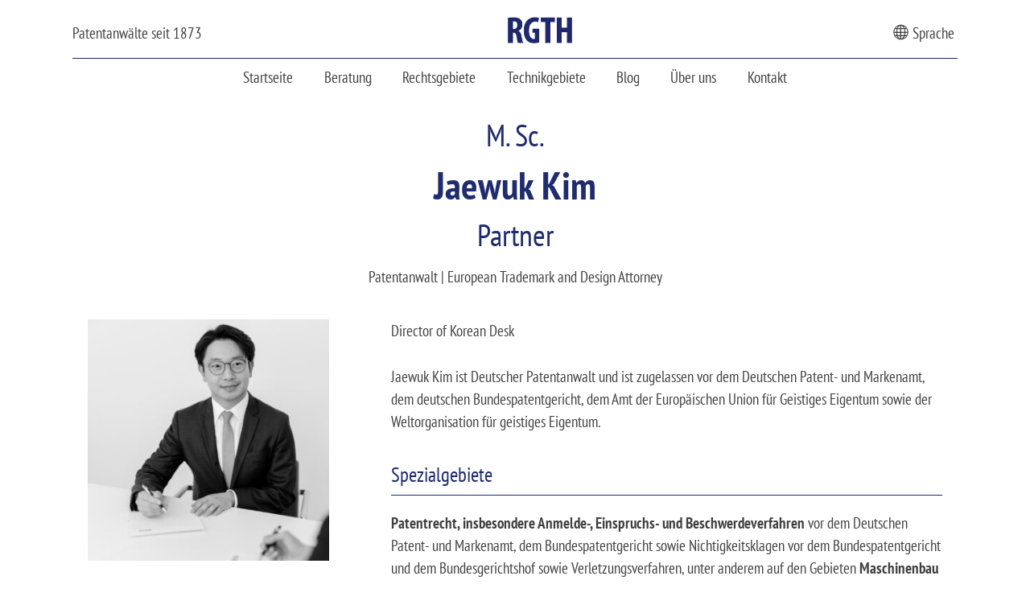

--- FILE ---
content_type: text/css
request_url: https://rgth.de/wp-content/themes/rgth/style.css?ver=1.0.0
body_size: 9976
content:
@charset "UTF-8";
/*!
Theme Name: rgth
Theme URI: http://underscores.me/
Author: Emil Höfling
Author URI: http://underscores.me/
Description: Description
Version: 1.0.0
Tested up to: 5.4
Requires PHP: 5.6
License: GNU General Public License v2 or later
License URI: LICENSE
Text Domain: rgth
Tags: custom-background, custom-logo, custom-menu, featured-images, threaded-comments, translation-ready

This theme, like WordPress, is licensed under the GPL.
Use it to make something cool, have fun, and share what you've learned.

rgth is based on Underscores https://underscores.me/, (C) 2012-2020 Automattic, Inc.
Underscores is distributed under the terms of the GNU GPL v2 or later.

Normalizing styles have been helped along thanks to the fine work of
Nicolas Gallagher and Jonathan Neal https://necolas.github.io/normalize.css/
*/
/*--------------------------------------------------------------
>>> TABLE OF CONTENTS:
----------------------------------------------------------------
# Generic
	- Normalize
	- Box sizing
# Base
	- Typography
	- Elements
	- Links
	- Forms
## Layouts
# Components
	- Navigation
	- Posts and pages
	- Comments
	- Widgets
	- Media
	- Captions
	- Galleries
# plugins
	- Jetpack infinite scroll
# Utilities
	- Accessibility
	- Alignments

--------------------------------------------------------------*/
:root {
	--primary: #1F2C6D;
	--primary-02: rgba(31, 44, 109, 0.2);
	--primary-04: rgba(31, 44, 109, 0.4);
	--primary-05: rgba(31, 44, 109, 0.5);
	--primary-06: rgba(31, 44, 109, 0.6);
	--primary-08: rgba(31, 44, 109, 0.8);
	--text: #404040;
	--gray: #888888;
}

.has-text-align-center {
	text-align: center !important;
}

/*--------------------------------------------------------------
# Generic
--------------------------------------------------------------*/
/* Normalize
--------------------------------------------- */
/*! normalize.css v8.0.1 | MIT License | github.com/necolas/normalize.css */
/* Document
	 ========================================================================== */
/**
 * 1. Correct the line height in all browsers.
 * 2. Prevent adjustments of font size after orientation changes in iOS.
 */
html {
	line-height: 1.15;
	-webkit-text-size-adjust: 100%;
}

/* Sections
	 ========================================================================== */
/**
 * Remove the margin in all browsers.
 */
body {
	margin: 0;
}

/**
 * Render the `main` element consistently in IE.
 */
main {
	display: block;
}

/**
 * Correct the font size and margin on `h1` elements within `section` and
 * `article` contexts in Chrome, Firefox, and Safari.
 */
h1 {
	font-size: 2em;
	margin: 0.67em 0;
}

/* Grouping content
	 ========================================================================== */
/**
 * 1. Add the correct box sizing in Firefox.
 * 2. Show the overflow in Edge and IE.
 */
hr {
	box-sizing: content-box;
	height: 0;
	overflow: visible;
}

/**
 * 1. Correct the inheritance and scaling of font size in all browsers.
 * 2. Correct the odd `em` font sizing in all browsers.
 */
pre {
	font-family: monospace, monospace;
	font-size: 1em;
}

/* Text-level semantics
	 ========================================================================== */
/**
 * Remove the gray background on active links in IE 10.
 */
a {
	background-color: transparent;
}

/**
 * 1. Remove the bottom border in Chrome 57-
 * 2. Add the correct text decoration in Chrome, Edge, IE, Opera, and Safari.
 */
abbr[title] {
	border-bottom: none;
	text-decoration: underline;
	text-decoration: underline dotted;
}

/**
 * Add the correct font weight in Chrome, Edge, and Safari.
 */
b,
strong {
	font-weight: bolder;
}

/**
 * 1. Correct the inheritance and scaling of font size in all browsers.
 * 2. Correct the odd `em` font sizing in all browsers.
 */
code,
kbd,
samp {
	font-family: monospace, monospace;
	font-size: 1em;
}

/**
 * Add the correct font size in all browsers.
 */
small {
	font-size: 80%;
}

/**
 * Prevent `sub` and `sup` elements from affecting the line height in
 * all browsers.
 */
sub,
sup {
	font-size: 75%;
	line-height: 0;
	position: relative;
	vertical-align: baseline;
}

sub {
	bottom: -0.25em;
}

sup {
	top: -0.5em;
}

/* Embedded content
	 ========================================================================== */
/**
 * Remove the border on images inside links in IE 10.
 */
img {
	border-style: none;
}

/* Forms
	 ========================================================================== */
/**
 * 1. Change the font styles in all browsers.
 * 2. Remove the margin in Firefox and Safari.
 */
button,
input,
optgroup,
select,
textarea {
	font-family: inherit;
	font-size: 100%;
	line-height: 1.15;
	margin: 0;
}

/**
 * Show the overflow in IE.
 * 1. Show the overflow in Edge.
 */
button,
input {
	overflow: visible;
}

/**
 * Remove the inheritance of text transform in Edge, Firefox, and IE.
 * 1. Remove the inheritance of text transform in Firefox.
 */
button,
select {
	text-transform: none;
}

/**
 * Correct the inability to style clickable types in iOS and Safari.
 */
button,
[type="button"],
[type="reset"],
[type="submit"] {
	-webkit-appearance: button;
}

/**
 * Remove the inner border and padding in Firefox.
 */
button::-moz-focus-inner,
[type="button"]::-moz-focus-inner,
[type="reset"]::-moz-focus-inner,
[type="submit"]::-moz-focus-inner {
	border-style: none;
	padding: 0;
}

/**
 * Restore the focus styles unset by the previous rule.
 */
button:-moz-focusring,
[type="button"]:-moz-focusring,
[type="reset"]:-moz-focusring,
[type="submit"]:-moz-focusring {
	outline: 1px dotted ButtonText;
}

/**
 * Correct the padding in Firefox.
 */
fieldset {
	padding: 0.35em 0.75em 0.625em;
}

/**
 * 1. Correct the text wrapping in Edge and IE.
 * 2. Correct the color inheritance from `fieldset` elements in IE.
 * 3. Remove the padding so developers are not caught out when they zero out
 *		`fieldset` elements in all browsers.
 */
legend {
	box-sizing: border-box;
	color: inherit;
	display: table;
	max-width: 100%;
	padding: 0;
	white-space: normal;
}

/**
 * Add the correct vertical alignment in Chrome, Firefox, and Opera.
 */
progress {
	vertical-align: baseline;
}

/**
 * Remove the default vertical scrollbar in IE 10+.
 */
textarea {
	overflow: auto;
}

/**
 * 1. Add the correct box sizing in IE 10.
 * 2. Remove the padding in IE 10.
 */
[type="checkbox"],
[type="radio"] {
	box-sizing: border-box;
	padding: 0;
}

/**
 * Correct the cursor style of increment and decrement buttons in Chrome.
 */
[type="number"]::-webkit-inner-spin-button,
[type="number"]::-webkit-outer-spin-button {
	height: auto;
}

/**
 * 1. Correct the odd appearance in Chrome and Safari.
 * 2. Correct the outline style in Safari.
 */
[type="search"] {
	-webkit-appearance: textfield;
	outline-offset: -2px;
}

/**
 * Remove the inner padding in Chrome and Safari on macOS.
 */
[type="search"]::-webkit-search-decoration {
	-webkit-appearance: none;
}

/**
 * 1. Correct the inability to style clickable types in iOS and Safari.
 * 2. Change font properties to `inherit` in Safari.
 */
::-webkit-file-upload-button {
	-webkit-appearance: button;
	font: inherit;
}

/* Interactive
	 ========================================================================== */
/*
 * Add the correct display in Edge, IE 10+, and Firefox.
 */
details {
	display: block;
}

/*
 * Add the correct display in all browsers.
 */
summary {
	display: list-item;
}

/* Misc
	 ========================================================================== */
/**
 * Add the correct display in IE 10+.
 */
template {
	display: none;
}

/**
 * Add the correct display in IE 10.
 */
[hidden] {
	display: none;
}

/* Box sizing
--------------------------------------------- */
/* Inherit box-sizing to more easily change it's value on a component level.
@link http://css-tricks.com/inheriting-box-sizing-probably-slightly-better-best-practice/ */
*,
*::before,
*::after {
	box-sizing: inherit;
}

html {
	box-sizing: border-box;
}

/*--------------------------------------------------------------
# Base
--------------------------------------------------------------*/
/* Typography
--------------------------------------------- */
@font-face {
	font-family: 'PT Sans Narrow';
	src: url("./fonts/PTSansNarrow-Regular.ttf");
	font-weight: normal;
	font-display: swap;
}

@font-face {
	font-family: 'PT Sans Narrow';
	src: url("./fonts/PTSansNarrow-Bold.ttf");
	font-weight: bold;
	font-display: swap;
}

body,
button,
input,
select,
optgroup,
textarea {
	color: #404040;
	font-family: "PT Sans Narrow", sans-serif;
	font-size: 1rem;
	line-height: 1.5;
}

.has-medium-font-size {
	font-size: 1.2em;
}

.lede {
	font-weight: bold;
}

h1,
h2,
h3,
h4,
h5,
h6 {
	clear: both;
	font-family: "PT Sans Narrow", sans-serif;
	color: #1F2C6D;
	margin-bottom: .5rem;
	margin-top: 1rem;
	font-weight: 300;
}

h1 .fullwidth,
h2 .fullwidth,
h3 .fullwidth,
h4 .fullwidth,
h5 .fullwidth,
h6 .fullwidth {
	max-width: unset;
}

@media (min-width: 600px) {
	h1,
	h2,
	h3,
	h4,
	h5,
	h6 {
		margin-bottom: 1rem;
	}
}

.entry-content > h1,
.entry-content > h2,
.entry-content > h3,
.entry-content > h4,
.entry-content > h5,
.entry-content > h6 {
	margin: 0 auto .5rem auto;
	max-width: 38rem;
}

.wp-block-group__inner-container > h1,
.wp-block-group__inner-container > h2,
.wp-block-group__inner-container > h3,
.wp-block-group__inner-container > h4,
.wp-block-group__inner-container > h5,
.wp-block-group__inner-container > h6 {
	text-align: center;
}

h1 {
	font-size: 2.5rem;
}

h2 {
	font-size: 2rem;
}

.title {
	font-size: 2.5rem;
}

.subtitle {
	font-size: 1.2rem;
	text-transform: uppercase;
	letter-spacing: .05em;
}

h3 {
	font-size: 1.3rem;
}

h3 ~ h2 {
	margin-bottom: .5em;
}

p {
	margin-top: 0;
	margin-bottom: 1.5rem;
}

dfn,
cite,
em,
i {
	font-style: italic;
}

blockquote {
	margin: 0 1.5rem;
}

address {
	margin: 0 0 1.5rem;
}

pre {
	background: #eee;
	font-family: "Courier 10 Pitch", courier, monospace;
	line-height: 1.6;
	margin-bottom: 1.6em;
	max-width: 100%;
	overflow: auto;
	padding: 1.6em;
}

code,
kbd,
tt,
var {
	font-family: monaco, consolas, "Andale Mono", "DejaVu Sans Mono", monospace;
}

abbr,
acronym {
	border-bottom: 1px dotted #666;
	cursor: help;
}

mark,
ins {
	background: #fff9c0;
	text-decoration: none;
}

big {
	font-size: 125%;
}

.entry-content p:last-child {
	margin-bottom: 1.5rem;
}

/* Elements
--------------------------------------------- */
html {
	height: 100%;
	font-size: 1.2em;
}

body {
	background: #fff;
	margin: 0;
	padding: 0;
	height: 100%;
}

.site {
	height: 100%;
	display: flex;
	flex-direction: column;
	justify-content: space-between;
}

.site-main {
	margin-bottom: auto;
}

.site-main > *:not(article):not(.header-image),
.site-main > article > *:not(.entry-content),
.entry-content > div:not(.alignfull),
.container {
	max-width: 1100px;
	margin-left: auto;
	margin-right: auto;
	width: 100%;
	margin-bottom: 1.5rem;
}

.entry-content .wp-block-buttons:not(.alignfull):not(.alignwide) {
	max-width: 38rem;
	margin-left: auto;
	margin-right: auto;
	width: 100%;
	margin-bottom: 1.5rem;
}

.margin-bottom {
	margin-bottom: 4rem;
}

.padding-bottom {
	padding-bottom: 4rem;
}

@media screen and (max-width: 601px) {
	html {
		font-size: 1em;
	}
}

hr {
	background-color: #ccc;
	border: 0;
	height: 1px;
	margin-bottom: 1.5em;
}

ul,
ol {
	margin: 0 0 1.5em 3em;
}

ul {
	list-style: disc;
}

ul.bullet-points {
	margin: 0 auto 1.5em;
	max-width: 38rem;
}

ol {
	list-style: decimal;
}

li > ul,
li > ol {
	margin-bottom: 0;
	margin-left: 1.5em;
}

dt {
	font-weight: 700;
}

dd {
	margin: 0 1.5em 1.5em;
}

/* Make sure embeds and iframes fit their containers. */
embed,
iframe,
object {
	max-width: 100%;
}

img {
	height: auto;
	max-width: 100%;
}

figure {
	margin: 1em 0;
}

table {
	margin: 0 0 1.5em;
	width: 100%;
}

/* Links
--------------------------------------------- */
a {
	color: #1F2C6D;
	text-decoration: none;
}

a:visited {
	color: #3b467a;
}

a:hover, a:focus, a:active {
	color: #666;
}

a:focus {
	outline: thin dotted;
}

a:hover, a:active {
	outline: 0;
}

/* Forms
--------------------------------------------- */
.button,
button,
input[type="button"],
input[type="reset"],
input[type="submit"],
.wp-block-button__link {
	background: #1f2c6d;
	color: #fff;
	line-height: 1;
	padding: 0.6em 1em;
	text-decoration: none;
	border: none;
	border-radius: 0;
}

.button:hover,
button:hover,
input[type="button"]:hover,
input[type="reset"]:hover,
input[type="submit"]:hover,
.wp-block-button__link:hover {
	border-color: #ccc #bbb #aaa;
}

.button:active, .button:focus,
button:active,
button:focus,
input[type="button"]:active,
input[type="button"]:focus,
input[type="reset"]:active,
input[type="reset"]:focus,
input[type="submit"]:active,
input[type="submit"]:focus,
.wp-block-button__link:active,
.wp-block-button__link:focus {
	border-color: #aaa #bbb #bbb;
}

.button--cta {
	font-size: 1.2em;
	padding: .8em 1.5em;
	display: block;
	float: left;
}

input[type="text"],
input[type="email"],
input[type="url"],
input[type="password"],
input[type="search"],
input[type="number"],
input[type="tel"],
input[type="range"],
input[type="date"],
input[type="month"],
input[type="week"],
input[type="time"],
input[type="datetime"],
input[type="datetime-local"],
input[type="color"],
textarea {
	color: #666;
	border: 1px solid #ccc;
	border-radius: 3px;
	padding: 3px;
}

input[type="text"]:focus,
input[type="email"]:focus,
input[type="url"]:focus,
input[type="password"]:focus,
input[type="search"]:focus,
input[type="number"]:focus,
input[type="tel"]:focus,
input[type="range"]:focus,
input[type="date"]:focus,
input[type="month"]:focus,
input[type="week"]:focus,
input[type="time"]:focus,
input[type="datetime"]:focus,
input[type="datetime-local"]:focus,
input[type="color"]:focus,
textarea:focus {
	color: #111;
}

select {
	border: 1px solid #ccc;
}

textarea {
	width: 100%;
}

/* Block Colors
-------------------------------------------------------------_*/
.has-dark-blue-background-color {
	background-color: #1F2C6D;
}

.has-light-gray-background-color {
	background-color: #888;
}

.has-white-background-color {
	background-color: #fff;
}

.has-light-blue-background-color {
	background-color: #1f349a59;
}

.has-dark-background-color {
	background-color: #404040;
}

.wp-block-cover.has-dark-blue-background-color {
	background-color: #1F2C6D;
}

.has-dark-blue-color {
	color: #1F2C6D;
}

.has-dark-blue-color a {
	text-decoration: underline;
}

.has-light-gray-color {
	color: #888;
}

.has-white-color {
	color: #fff;
}

.has-white-color h1,
.has-white-color h2,
.has-white-color h3,
.has-white-color h4,
.has-white-color h5,
.has-white-color h6 {
	color: #fff;
}

.has-dark-color {
	color: #404040;
}

/*--------------------------------------------------------------
# Layouts
--------------------------------------------------------------*/
/*--------------------------------------------------------------
# Components
--------------------------------------------------------------*/
/* Navigation
--------------------------------------------- */
.main-navigation {
	width: 100%;
	background-color: #fff;
}

.main-navigation .container {
	position: relative;
	display: flex;
	align-self: center;
	justify-content: center;
	align-items: stretch;
	padding: 0.5rem 0;
}

.main-navigation .container.logo-wrapper {
	justify-content: flex-end;
	border-bottom: 1px solid #888888;
}

.main-navigation .custom-logo {
	height: 40px;
	width: auto;
	display: block;
	padding-right: 0.5em;
}

.main-navigation .toggle-container {
	display: none;
}

.main-navigation .sub-menu {
	padding: .5rem;
	list-style-type: none;
	visibility: hidden;
	opacity: 0;
	position: absolute;
	transition: all 0.5s ease;
	left: 0;
	display: none;
	z-index: 2;
	background-color: #fff;
	width: max-content;
}

.main-navigation .sub-menu li {
	padding-top: .2rem;
	padding-bottom: .2rem;
	clear: both;
	width: 100%;
	margin: 0;
}

.main-navigation li:hover .sub-menu,
.main-navigation li:focus-within .sub-menu,
.main-navigation .sub-menu:hover,
.main-navigation .sub-menu:focus-within,
.main-navigation .focus .sub-menu {
	visibility: visible;
	opacity: 1;
	display: block;
}

.main-navigation ul {
	list-style-type: none;
	display: flex;
	justify-content: center;
	margin: 0;
	padding: 0;
}

.main-navigation ul li {
	position: relative;
	padding: 0 1rem;
}

.main-navigation ul a {
	font-weight: 400;
	color: var(--text);
}

.main-navigation ul a:hover {
	color: var(--primary);
}

.main-navigation ul .current-menu-item > a {
	color: var(--primary);
	font-weight: 700;
}

button.language-switch {
	background-color: transparent;
	color: inherit;
	padding-right: .2rem;
}

@media screen and (max-width: 601px) {
	button.language-switch {
		display: none;
	}
}

.language-widgets {
	display: flex;
	position: relative;
}

.language-widgets:hover ul,
.language-widgets.focus ul,
.language-widgets:focus-within ul {
	right: 0;
}

.language-widgets ul {
	display: block;
	position: absolute;
	right: 999em;
	list-style: none;
	margin: 0;
	padding-left: 0;
	align-self: stretch;
	background-color: #fff;
	top: 100%;
	width: 200px;
	z-index: 999;
	box-shadow: 0 0 5px rgba(0, 0, 0, 0.25);
}

.language-widgets ul li a {
	display: block;
	padding: .2rem 1rem;
}

@media screen and (max-width: 601px) {
	.language-widgets ul {
		position: relative;
		right: 0;
	}
}

.footer-menu ul {
	display: flex;
	justify-content: center;
	padding-left: 0;
	list-style-type: none;
	margin-left: 0;
	margin-right: 0;
}

.footer-menu li {
	margin: 0 1em;
}

.footer-menu a {
	color: #fff;
}

.footer-menu a:hover, .footer-menu a:focus {
	color: #888888;
}

/* Small menu. */
.menu-toggle,
.main-navigation.toggled .toggle-container {
	display: block;
}

.menu-toggle {
	margin: 0 0.5em 0 auto;
	background-color: transparent;
	color: inherit;
}

.menu-toggle:hover {
	background-color: var(--primary);
	color: #fff;
}

.main-navigation.toggled .menu-toggle {
	position: fixed;
	top: 1em;
	right: 1em;
	z-index: 9999;
	color: #fff;
}

.main-navigation.toggled .menu-toggle .dashicons-menu-alt::before {
	content: '\f335';
}

.main-navigation.toggled .toggle-container {
	position: fixed;
	height: 100vh;
	width: 100vw;
	top: 0;
	left: 0;
	right: 0;
	bottom: 0;
	background-color: #1F2C6D;
	z-index: 999;
	color: #fff;
	padding-top: 4rem;
	font-size: 1.2rem;
	line-height: 2;
}

.main-navigation.toggled .toggle-container div:first-child {
	margin: 0 auto;
	width: max-content;
	min-width: 80vw;
	height: 100%;
	display: flex;
	flex-direction: column;
	justify-content: start;
	align-items: stretch;
}

.main-navigation.toggled .sub-menu {
	position: relative;
	border-left: 1px solid currentColor;
	padding: 0;
	width: unset;
	max-width: 80vw;
	margin-bottom: .5rem;
}

.main-navigation.toggled ul {
	flex-direction: column;
}

.main-navigation.toggled ul#primary-menu .sub-menu {
	background-color: #1F2C6D;
}

.main-navigation.toggled .current-menu-item > a {
	color: inherit;
	font-weight: bold;
}

.main-navigation.toggled .focus > a {
	text-decoration: underline;
}

.main-navigation.toggled a {
	color: inherit;
	margin: auto;
	text-align: center;
}

.main-navigation.toggled a:hover {
	color: inherit;
}

.main-navigation.toggled .language-widgets {
	margin-top: auto;
	position: relative;
	display: block;
	color: #aaa;
}

.main-navigation.toggled .language-widgets svg {
	margin: auto;
	display: block;
}

.main-navigation.toggled .language-widgets ul {
	width: 100%;
	background-color: transparent;
	box-shadow: none;
	border: solid currentColor;
	border-width: 1px 0 1px 0;
	padding: 1rem 0;
}

@media screen and (min-width: 37.5em) {
	.menu-toggle {
		display: none;
	}
	.main-navigation .toggle-container {
		display: block;
	}
}

.comment-navigation .nav-links,
.posts-navigation .nav-links,
.post-navigation .nav-links {
	display: flex;
}

.comment-navigation .nav-previous,
.posts-navigation .nav-previous,
.post-navigation .nav-previous {
	flex: 1 0 50%;
}

.comment-navigation .nav-next,
.posts-navigation .nav-next,
.post-navigation .nav-next {
	text-align: end;
	flex: 1 0 50%;
}

/* Posts and pages
--------------------------------------------- */
.sticky {
	display: block;
}

.updated:not(.published) {
	display: none;
}

.page-content,
.entry-content,
.entry-summary {
	margin: 0;
}

.post-thumbnail {
	display: block;
	margin-bottom: 2rem;
}

.post-thumbnail img {
	display: block;
	width: 100%;
}

.entry-header h1 {
	max-width: 38rem;
	margin-left: auto;
	margin-right: auto;
}

.entry-content *:last-child {
	margin-bottom: 0;
}

.entry-content p, .entry-content ul, .entry-content ol, .entry-content details {
	max-width: 38rem;
	margin-left: auto;
	margin-right: auto;
}

.entry-content .wp-block-separator {
	width: 20vw;
	border-top: 0;
	border-color: var(--gray);
}

@media screen and (max-width: 601px) {
	.entry-content p, .entry-content ul, .entry-content ol, .entry-content > h1, .entry-content > h2, .entry-content > h3, .entry-content > h4 {
		margin-left: 1rem;
		margin-right: 1rem;
	}
}

.page-links {
	clear: both;
	margin: 0 0 1.5em;
}

.wp-block-group,
.rgth-group {
	padding: 2em 0;
}

.wp-block-group__inner-container,
.rgth-group__inner-container {
	max-width: 1100px;
	margin: auto;
	width: 100%;
	padding-left: 1em;
	padding-right: 1em;
}

.wp-block-group__inner-container > h1:first-child,
.wp-block-group__inner-container > h2:first-child,
.wp-block-group__inner-container > h3:first-child,
.wp-block-group__inner-container > h4:first-child,
.rgth-group__inner-container > h1:first-child,
.rgth-group__inner-container > h2:first-child,
.rgth-group__inner-container > h3:first-child,
.rgth-group__inner-container > h4:first-child {
	margin-top: 0;
}

.wp-block-group.slogan,
.rgth-group.slogan {
	font-size: 1.2em;
}

.wp-block-group.slogan p,
.rgth-group.slogan p {
	max-width: 800px;
}

.wp-block-group.alignfull .wp-block-group__inner-container,
.rgth-group.alignfull .wp-block-group__inner-container, .wp-block-group.alignfull
.rgth-group__inner-container,
.rgth-group.alignfull
.rgth-group__inner-container {
	max-width: unset;
	padding: 0;
}

.wp-block-group + h2,
.wp-block-group + h3,
.rgth-group + h2,
.rgth-group + h3 {
	margin-top: 1.5rem;
}

@media (min-width: 600px) {
	.wp-block-group,
	.rgth-group {
		padding: 4em 0;
	}
}

p:empty {
	display: none;
}

.section-title {
	font-size: 2rem;
	text-align: center;
}

.section-title::after {
	display: block;
	content: '';
	width: 20vw;
	border-bottom: 1px solid currentColor;
	margin: 0 auto;
}

.annotation {
	padding: 1rem 5rem;
	font-size: 1.2rem;
	color: var(--primary);
	font-style: italic;
}

.wp-block-latest-posts {
	margin: 0 -20px 0 0;
	padding: 0;
}

.wp-block-latest-posts li {
	box-shadow: 0px 4px 4px rgba(0, 0, 0, 0.25);
}

.wp-block-latest-posts li > *:not(.wp-block-latest-posts__featured-image) {
	padding-left: 20px;
	padding-right: 20px;
}

.wp-block-latest-posts__featured-image {
	margin-bottom: 20px;
	padding-top: 20%;
	position: relative;
}

.wp-block-latest-posts__featured-image img {
	position: absolute;
	top: 0;
	right: 0;
	bottom: 0;
	left: 0;
	display: block;
	object-fit: cover;
}

.wp-block-latest-posts__post-excerpt {
	padding-bottom: 1rem;
}

.wp-block-latest-posts a {
	display: block;
	font-family: "PT Sans Narrow", sans-serif;
	font-size: 1.5em;
	font-weight: bold;
	color: #404040;
	text-decoration: none;
}

@media (min-width: 600px) {
	.wp-block-latest-posts {
		display: flex;
	}
	.wp-block-latest-posts li {
		flex: 1 0 auto;
	}
	.wp-block-latest-posts li > *:not(.wp-block-latest-posts__featured-image) {
		padding-left: 40px;
		padding-right: 40px;
	}
}

.numbers p {
	margin: 0;
	text-align: center;
}

.technic-fields {
	justify-content: center;
}

.technic-fields > .wp-block-column {
	width: unset;
	flex: 0 0 10rem !important;
}

.technic-fields p {
	text-align: center;
	color: var(--gray);
}

.technic-fields figure {
	display: table;
	margin-left: auto;
	margin-right: auto;
}

@media screen and (max-width: 783px) {
	.technic-fields > .wp-block-column {
		width: unset;
		flex: 0 1 10rem !important;
	}
}

.team-filters {
	display: flex;
	gap: 1rem;
	justify-content: center;
	flex-wrap: wrap;
	max-width: 1100px;
	margin-left: auto;
	margin-right: auto;
	border: 0;
}

.team-filters input {
	position: absolute;
	opacity: 0;
	width: 1px;
	height: 1px;
	margin-right: -1px;
}

.team-filters input:checked + label {
	background-color: var(--primary);
	color: var(--light, white);
}

.team-filters input:checked + label::before {
	content: '✓ ';
}

.team-filters label {
	display: block;
	padding: .6rem 1rem;
	line-height: 1;
}

.team-filters label,
.button--light.button {
	text-align: center;
	flex: 0 1 12em;
	background-color: #fff;
	color: var(--primary);
	transition: .1s;
	border: 1px solid var(--primary);
}

.team-filters label:hover, .team-filters label:focus, .team-filters label.active,
.button--light.button:hover,
.button--light.button:focus,
.button--light.button.active {
	background-color: var(--primary);
	color: #fff;
	font-weight: 500;
}

.technical-fields img {
	width: 4rem;
	height: 4rem;
}

.technical-fields .wp-block-image {
	margin-bottom: .5rem;
}

.technical-fields .wp-block-image a {
	display: block;
}

.technical-fields p:last-child {
	margin-bottom: 0;
}

@media screen and (max-width: 783px) {
	.law-fields .wp-block-column:nth-child(2) {
		order: -1;
	}
	.law-fields .wp-block-column {
		margin-bottom: 0;
	}
	.law-fields h3 {
		text-align: center;
	}
	.law-fields .wp-block-image img {
		width: 20px;
	}
}

.wp-block-query .wp-block-post-title {
	font-size: 1rem;
    font-weight: 600;
    margin-bottom: 0;
}

.wp-block-query .wp-block-post-template {
	max-width: none;
}

.wp-block-query .wp-block-query-pagination-numbers {
	margin: 0;
}

.wp-block-query .wp-block-query-pagination {
	margin-top: 2em;
}

.wp-block-query-pagination-numbers .page-numbers {
	text-align: center;
    background-color: #fff;
    color: var(--primary);
    transition: .1s;
    border: 1px solid var(--primary);
    padding: .6rem 1rem;
}
  
.wp-block-query-pagination-numbers .page-numbers.current {
	background-color: var(--primary);
    color: #fff;
    font-weight: 500;
}

.wp-block-quote > p {
	padding: 1rem 5rem;
    font-size: 1.2rem;
    color: var(--primary);
    font-style: italic;
}

@media screen and (max-width: 601px) {
	.wp-block-quote > p {
		padding: 1rem;
	}
}

/* Comments
--------------------------------------------- */
.comment-content a {
	word-wrap: break-word;
}

.bypostauthor {
	display: block;
}

/* Widgets
--------------------------------------------- */
.widget {
	margin: 0 0 1.5em;
}

.widget select {
	max-width: 100%;
}

/* Media
--------------------------------------------- */
.page-content .wp-smiley,
.entry-content .wp-smiley,
.comment-content .wp-smiley {
	border: none;
	margin-bottom: 0;
	margin-top: 0;
	padding: 0;
}

/* Make sure logo link wraps around logo image. */
.custom-logo-link {
	display: inline-block;
}

/* Captions
--------------------------------------------- */
.wp-caption {
	margin-bottom: 1.5em;
	max-width: 100%;
}

.wp-caption img[class*="wp-image-"] {
	display: block;
	margin-left: auto;
	margin-right: auto;
}

.wp-caption .wp-caption-text {
	margin: 0.8075em 0;
}

.wp-caption-text {
	text-align: center;
}

/* Galleries
--------------------------------------------- */
.gallery {
	margin-bottom: 1.5em;
	display: grid;
	grid-gap: 1.5em;
}

.gallery-item {
	display: inline-block;
	text-align: center;
	width: 100%;
}

.gallery-columns-2 {
	grid-template-columns: repeat(2, 1fr);
}

.gallery-columns-3 {
	grid-template-columns: repeat(3, 1fr);
}

.gallery-columns-4 {
	grid-template-columns: repeat(4, 1fr);
}

.gallery-columns-5 {
	grid-template-columns: repeat(5, 1fr);
}

.gallery-columns-6 {
	grid-template-columns: repeat(6, 1fr);
}

.gallery-columns-7 {
	grid-template-columns: repeat(7, 1fr);
}

.gallery-columns-8 {
	grid-template-columns: repeat(8, 1fr);
}

.gallery-columns-9 {
	grid-template-columns: repeat(9, 1fr);
}

.gallery-caption {
	display: block;
}

/* Hero Section
--------------------------------------------- */
.site-header {
	padding-top: .5rem;
}

.site-header__first-row {
	display: flex;
	position: relative;
	justify-content: space-between;
	align-items: center;
	padding: .5rem 0;
	border-bottom: 1px solid var(--primary, #004);
}

.site-header__second-row {
	padding: .5rem 0;
}

.site-header__logo {
	width: 250px;
}

@media screen and (max-width: 601px) {
	.site-header .container {
		display: flex;
		justify-content: space-between;
		padding: 0 1rem;
	}
	.site-header__first-row {
		border-bottom: 0;
	}
	.site-header__description {
		display: none;
	}
	.site-header__logo {
		width: 230px;
	}
}

/* footer Section
--------------------------------------------- */
.site-footer {
	background-color: #1F2C6D;
	color: #fff;
	text-align: center;
	padding: 2em 0 1.5em;
}

.site-footer p {
	margin: 0;
}

.site-footer h1,
.site-footer h2,
.site-footer h3,
.site-footer h4 {
	color: inherit;
}

.site-footer__locations {
	display: grid;
	grid-template-columns: repeat(auto-fill, minmax(180px, 1fr));
}

.site-footer__locations .location {
	text-align: left;
}

.site-footer__locations h3 {
	text-transform: uppercase;
}

.site-footer__locations p {
	font-size: .875rem;
}

.site-footer a {
	color: inherit;
}

.site-footer a:hover {
	text-decoration: underline;
}

@media screen and (max-width: 601px) {
	.site-footer {
		padding-left: 1rem;
		padding-right: 1rem;
	}
}

/* footer Section
--------------------------------------------- */
.team {
	display: flex;
	flex-wrap: wrap;
	gap: 1rem;
	display: grid;
	grid-template-columns: repeat(auto-fill, minmax(150px, 1fr));
}

.team__member {
	flex: 1 0 300px;
	position: relative;
}

.team__member img {
	display: block;
	width: 100%;
	aspect-ratio: 1 / 1;
	object-fit: cover;
	filter: grayscale(1);
	transition: filter .2s;
}

.team__member:hover img {
	filter: grayscale(0);
}

.team__meta {
	margin-top: 1rem;
	font-size: .85rem;
}

.team__meta h3 {
	font-size: 1rem;
	font-weight: 600;
	margin-bottom: 0;
}

.team__meta .skills {
	color: var(--gray);
}

.team__meta .skills a {
	color: inherit;
}

.team__meta .languages {
	color: var(--gray);
}

.team__meta .languages span {
	margin: 0 .2rem;
}

.team__meta .languages span:first-child {
	margin-left: 0;
}

@media (min-width: 600px) {
	.team {
		grid-template-columns: repeat(auto-fill, minmax(280px, 1fr));
		gap: 2rem;
	}
	.team__member {
		flex: 1 0 300px;
	}
}

.team .hidden {
	display: none;
}

.profile__header {
	text-align: center;
}

.profile__header h1,
.profile__header h2 {
	margin: 0 0 1rem;
	line-height: 1;
}

.profile__header h1 {
	font-weight: 600;
}

.profile .site-content {
	margin-top: 2rem;
	display: flex;
	width: 100%;
	align-items: flex-start;
	padding: 0 1em;
	flex-direction: column;
}

.profile__img {
	object-fit: cover;
	aspect-ratio: 1 / 1;
	width: 100%;
	display: block;
	margin-bottom: 0;
	margin-right: 1rem;
	filter: grayscale(1);
}

.profile .sidebar {
	display: flex;
	order: 0;
	flex: 1 0 auto;
	width: 100%;
	flex-direction: column;
}

.profile .sidebar h2 {
	font-size: 1.2rem;
	font-weight: 600;
}

.profile__qr {
	display: block;
	width: 200px;
	transform: translateX(-25px);
}

.profile__vcard .dashicons {
	line-height: inherit !important;
}

.profile .content-main {
	order: 1;
	flex: 3 1 auto;
}

.profile .content-main h2, .profile .content-main h3 {
	font-size: 1.3rem;
	line-height: 2;
	border-bottom: 1px solid var(--primary);
	text-align: left;
}

.profile .content-main ol, .profile .content-main ul {
	margin-left: 0;
}

.profile__meta {
	flex: 1 1 auto;
}

.profile__meta > div {
	margin-bottom: 0.5em;
}

.profile__meta p {
	margin: 0;
}

.profile__term {
	font-size: 0.9em;
	font-weight: bold;
}

.profile__memberships {
	display: grid;
	grid-template-columns: repeat(auto-fill, minmax(130px, 1fr));
	grid-auto-rows: 80px;
	padding: 0;
	list-style: none;
	gap: 1rem;
}

.profile__memberships li {
	width: 100%;
	height: 100%;
	border: 1px solid var(--primary);
	border-radius: 3px;
}

.profile__memberships li:hover, .profile__memberships li:focus-within {
	background-color: #f0f0f0;
}

.profile__memberships li a {
	display: block;
	padding: .7rem 1rem;
	width: 100%;
	height: 100%;
}

.profile__memberships li img {
	width: 100%;
	height: 100%;
	object-fit: contain;
}

@media (min-width: 420px) and (max-width: 719px) {
	.profile .sidebar img {
		margin-bottom: 0;
		margin-right: 1rem;
	}
}

@media (min-width: 720px) {
	.profile .site-content {
		flex-direction: row;
	}
	.profile .sidebar {
		flex-direction: column;
		flex-basis: 300px;
		margin-right: 2rem;
	}
	.profile .sidebar img {
		margin-bottom: 1rem;
	}
}

@media (min-width: 900px) {
	.profile .sidebar {
		margin-right: 4em;
	}
}

.wp-block-cover.is-style-rgth-cover {
	font-size: 1rem;
	aspect-ratio: 4 / 1;
	max-width: 100vw;
}

.wp-block-cover.is-style-rgth-cover .wp-block-cover__inner-container {
	text-align: center;
	align-self: flex-end;
	margin-bottom: 4rem;
}

.wp-block-cover.is-style-rgth-cover .line-after::after {
	display: block;
	content: '';
	width: 20vw;
	border-bottom: 1px solid #fff;
	margin: auto;
	padding-top: .5rem;
}

.wp-block-cover.is-style-rgth-cover h1, .wp-block-cover.is-style-rgth-cover h2, .wp-block-cover.is-style-rgth-cover p {
	margin: 0 auto;
	color: #fff;
}

@media (max-width: 1024px) {
	.wp-block-cover.is-style-rgth-cover {
		aspect-ratio: unset;
	}
}

.wp-block-cover a {
	color: #fff;
}

.wp-block-cover a:hover {
	text-decoration: underline;
}

.wp-block-cover__background.has-dark-blue-background-color.has-background-dim {
	background-color: #444;
}

@media screen and (max-width: 601px) {
	.wp-block-cover {
		min-height: 250px;
	}
}

.page-children {
	display: grid;
	grid-template-columns: repeat(2, 1fr);
	gap: .5rem;
}

@media (min-width: 600px) {
	.page-children {
		grid-template-columns: repeat(3, 1fr);
	}
}

.page-children__child {
	width: 100%;
	height: 100px;
	position: relative;
	background-size: cover;
	background-color: #1F2C6D;
	background-position: center center;
}

.page-children__child a {
	color: #fff;
	font-weight: bold;
	position: absolute;
	display: flex;
	top: 0;
	bottom: 0;
	left: 0;
	right: 0;
	width: 100%;
	height: 100%;
	align-items: center;
	justify-content: center;
	padding: .5rem;
	text-align: center;
}

.page-children__child a:hover, .page-children__child a:focus {
	text-decoration: underline;
}

/*--------------------------------------------------------------
# Plugins
--------------------------------------------------------------*/
/* Jetpack infinite scroll
--------------------------------------------- */
/* Hide the Posts Navigation and the Footer when Infinite Scroll is in use. */
.infinite-scroll .posts-navigation,
.infinite-scroll.neverending .site-footer {
	display: none;
}

/* Re-display the Theme Footer when Infinite Scroll has reached its end. */
.infinity-end.neverending .site-footer {
	display: block;
}

/*--------------------------------------------------------------
# Utilities
--------------------------------------------------------------*/
/* Accessibility
--------------------------------------------- */
/* Text meant only for screen readers. */
.screen-reader-text {
	border: 0;
	clip: rect(1px, 1px, 1px, 1px);
	clip-path: inset(50%);
	height: 1px;
	margin: -1px;
	overflow: hidden;
	padding: 0;
	position: absolute !important;
	width: 1px;
	word-wrap: normal !important;
}

.screen-reader-text:focus {
	background-color: #f1f1f1;
	border-radius: 3px;
	box-shadow: 0 0 2px 2px rgba(0, 0, 0, 0.6);
	clip: auto !important;
	clip-path: none;
	color: #1F2C6D;
	display: block;
	font-size: 0.875rem;
	font-weight: 700;
	height: auto;
	left: 5px;
	line-height: normal;
	padding: 15px 23px 14px;
	text-decoration: none;
	top: 5px;
	width: auto;
	z-index: 100000;
}

/* Do not show the outline on the skip link target. */
#primary[tabindex="-1"]:focus {
	outline: 0;
}

/* Alignments
--------------------------------------------- */
.alignleft {
	/*rtl:ignore*/
	float: left;
	/*rtl:ignore*/
	margin-right: 1.5em;
	margin-bottom: 1.5em;
}

.alignright {
	/*rtl:ignore*/
	float: right;
	/*rtl:ignore*/
	margin-left: 1.5em;
	margin-bottom: 1.5em;
}

.aligncenter {
	clear: both;
	display: block;
	margin-left: auto;
	margin-right: auto;
	margin-bottom: 1.5em;
}

/*# sourceMappingURL=style.css.map */

--- FILE ---
content_type: image/svg+xml
request_url: https://rgth.de/wp-content/uploads/memberships/hav.svg
body_size: 4053
content:
<?xml version="1.0" encoding="utf-8"?>
<!-- Generator: Adobe Illustrator 16.0.4, SVG Export Plug-In . SVG Version: 6.00 Build 0)  -->
<!DOCTYPE svg PUBLIC "-//W3C//DTD SVG 1.1//EN" "http://www.w3.org/Graphics/SVG/1.1/DTD/svg11.dtd">
<svg version="1.1" id="Ebene_2" xmlns="http://www.w3.org/2000/svg" xmlns:xlink="http://www.w3.org/1999/xlink" x="0px" y="0px"
	 width="656.308px" height="190.585px" viewBox="0 0 656.308 190.585" enable-background="new 0 0 656.308 190.585"
	 xml:space="preserve">
<g>
	<path fill="#1A1A18" d="M255.483,140.658v-12.623h-9.312v12.623h-4.499v-27.303h4.499v10.971h9.312v-10.971h4.576v27.303H255.483z"
		/>
	<path fill="#1A1A18" d="M284.372,140.658l-2.208-7.182h-8.837l-2.213,7.182h-4.691l8.953-27.341h5.249l8.721,27.341H284.372z
		 M277.903,118.048h-0.039c0,0-2.804,9.826-3.433,11.641h6.706C280.861,129.099,278.102,119.115,277.903,118.048z"/>
	<path fill="#1A1A18" d="M317.914,140.658l-1.259-16.926c-0.121-1.736-0.199-3.789-0.199-4.617c-0.198,0.908-0.552,2.527-1.065,4.26
		l-4.973,17.283h-3.864l-4.537-16.531c-0.514-1.816-1.027-4.143-1.187-5.051c0,0.908-0.154,3.395-0.276,5.09l-1.181,16.492h-4.459
		l2.483-27.303h6.039l4.184,15.469c0.629,2.285,0.867,3.709,1.027,4.537c0.116-0.828,0.469-2.566,0.982-4.461l4.299-15.545h6.039
		l2.406,27.303H317.914z"/>
	<path fill="#1A1A18" d="M339.511,140.658h-7.932v-27.303h7.219c4.068,0,5.486,0.276,7.181,1.342c2.054,1.303,3.08,3.077,3.08,5.368
		c0,2.92-1.656,5.088-4.697,5.955c4.537,1.104,5.801,4.184,5.801,6.904C350.164,138.33,346.416,140.658,339.511,140.658z
		 M342.078,117.38c-0.552-0.197-1.264-0.316-2.566-0.316H336v7.457h3.864c1.661,0,2.489-0.119,3.356-1.023
		c0.828-0.869,1.065-2.016,1.065-2.725C344.285,119.195,343.38,117.853,342.078,117.38z M342.591,128.505
		c-0.673-0.195-1.225-0.234-2.528-0.234h-3.985v8.639h4.106c3.472,0,4.967-1.971,4.967-4.418
		C345.152,130.556,344.087,128.939,342.591,128.505z"/>
	<path fill="#1A1A18" d="M368.052,141.132c-7.181,0-9.433-3.709-9.433-8.09v-19.688h4.576v18.346c0,4.182,1.501,5.564,4.856,5.564
		c3.312,0,4.93-1.936,4.93-5.564v-18.346h4.537v19.649C377.519,138.013,374.046,141.132,368.052,141.132z"/>
	<path fill="#1A1A18" d="M400.922,140.658l-2.362-4.223c-1.898-3.352-3.157-5.246-4.658-6.746c-0.514-0.512-0.905-0.789-1.777-0.828
		v11.797h-4.454v-27.303h8.323c6.115,0,8.875,3.551,8.875,7.813c0,3.904-2.522,7.496-6.783,7.496
		c0.982,0.514,2.799,3.156,4.223,5.445l4.023,6.549H400.922z M392.125,117.023v8.643h2.329c2.368,0,3.632-0.314,4.46-1.145
		c0.75-0.748,1.22-1.893,1.22-3.314c0-2.76-1.496-4.184-5.52-4.184H392.125z"/>
	<path fill="#1A1A18" d="M424.292,141.013c-3.83,0-6.789-1.223-8.919-3.867c-2.092-2.562-3.036-5.641-3.036-9.939
		c0-5.605,1.694-9.549,5.128-12.078c1.971-1.498,4.101-2.13,6.745-2.13c3.118,0,5.878,0.949,8.13,2.881l-2.291,2.842
		c-1.893-1.463-3.67-2.092-5.757-2.092c-5.05,0-6.904,4.418-6.904,10.811c0,3.828,0.706,6.51,2.009,8.049
		c1.104,1.303,3.08,2.051,5.172,2.051c1.418,0,2.6-0.316,3.626-0.869v-7.1h-4.652l-0.635-3.709h9.907v12.861
		C430.325,140.224,427.328,141.013,424.292,141.013z"/>
	<path fill="#1A1A18" d="M442.291,140.658v-27.303h4.658v27.303H442.291z"/>
	<path fill="#1A1A18" d="M463.519,141.169c-3.113,0-6.271-0.828-8.953-2.445l1.733-3.471c2.445,1.418,4.614,2.248,7.38,2.248
		c3.35,0,5.364-1.619,5.364-4.34c0-2.012-1.264-3.273-4.062-4.062l-2.919-0.828c-2.49-0.711-4.262-1.738-5.288-3.279
		c-0.751-1.104-1.143-2.406-1.143-3.984c0-4.812,3.786-8.085,9.268-8.085c3.118,0,6.236,0.905,8.644,2.604l-2.054,3.196
		c-2.522-1.502-4.261-2.092-6.431-2.092c-2.682,0-4.459,1.457-4.459,3.709c0,1.695,0.949,2.564,3.632,3.354l3.234,0.947
		c3.946,1.143,6.706,3.67,6.706,7.771C474.171,136.947,470.506,141.169,463.519,141.169z"/>
	<path fill="#1A1A18" d="M492.568,141.093c-3.632,0-6.508-1.381-8.644-3.947c-2.048-2.482-3.113-5.801-3.113-9.744
		c0-3.275,0.591-5.996,1.816-8.287c2.047-3.906,5.795-6.273,10.056-6.273c2.645,0,5.172,0.789,6.789,2.13l-2.092,3
		c-1.457-1.066-2.958-1.541-4.652-1.541c-2.33,0-4.262,1.186-5.448,3.277c-0.943,1.658-1.418,3.943-1.418,7.18
		c0,3.354,0.353,5.246,1.064,6.787c1.182,2.605,3.434,3.865,6.077,3.865c1.932,0,3.351-0.514,4.891-1.734l2.13,2.881
		C497.894,140.304,495.488,141.093,492.568,141.093z"/>
	<path fill="#1A1A18" d="M519.994,140.658v-12.623h-9.312v12.623h-4.492v-27.303h4.492v10.971h9.312v-10.971h4.581v27.303H519.994z"
		/>
	<path fill="#1A1A18" d="M534.957,140.658v-27.303h15.151l-0.591,3.709h-10.023v7.457h8.406v3.75h-8.323v8.521h10.929v3.865H534.957
		z"/>
	<path fill="#1A1A18" d="M572.484,140.658l-2.368-4.223c-1.893-3.352-3.157-5.246-4.652-6.746c-0.514-0.512-0.911-0.789-1.777-0.828
		v11.797h-4.46v-27.303h8.323c6.115,0,8.881,3.551,8.881,7.813c0,3.904-2.528,7.496-6.789,7.496
		c0.988,0.514,2.804,3.156,4.223,5.445l4.023,6.549H572.484z M563.686,117.023v8.643h2.329c2.368,0,3.626-0.314,4.454-1.145
		c0.751-0.748,1.226-1.893,1.226-3.314c0-2.76-1.502-4.184-5.525-4.184H563.686z"/>
	<path fill="#1A1A18" d="M256.035,189.992l-2.208-7.18h-8.837l-2.213,7.18h-4.691l8.953-27.34h5.249l8.721,27.34H256.035z
		 M249.566,167.384h-0.039c0,0-2.804,9.824-3.433,11.639h6.706C252.524,178.431,249.759,168.451,249.566,167.384z"/>
	<path fill="#1A1A18" d="M285.321,189.992l-6.115-12.824c-1.458-3.035-2.958-6.469-3.472-8.086l-0.116,0.117
		c0.199,2.289,0.237,5.172,0.276,7.578l0.16,13.215h-4.459v-27.301h5.127l6.629,13.334c1.264,2.525,2.445,5.76,2.804,7.023
		l0.116-0.117c-0.116-1.381-0.392-5.289-0.392-7.771l-0.083-12.469h4.299v27.301H285.321z"/>
	<path fill="#1A1A18" d="M326.606,190.15h-5.21l-2.798-12.664c-0.911-4.104-1.341-7.891-1.341-7.891h-0.122
		c0,0-0.707,4.457-1.38,7.771l-2.644,12.783h-5.326l-6.507-27.459h4.852l2.721,12.703c0.949,4.418,1.462,8.76,1.462,8.76h0.116
		c0,0,0.789-5.131,1.501-8.443l2.837-13.02h5.089l2.842,13.572c0.673,3.234,1.341,7.693,1.341,7.693h0.122
		c0,0,0.905-5.762,1.579-8.877l2.6-12.389h4.735L326.606,190.15z"/>
	<path fill="#1A1A18" d="M358.178,189.992l-2.208-7.18h-8.837l-2.213,7.18h-4.691l8.953-27.34h5.25l8.721,27.34H358.178z
		 M351.709,167.384h-0.038c0,0-2.805,9.824-3.434,11.639h6.706C354.667,178.431,351.909,168.451,351.709,167.384z"/>
	<path fill="#1A1A18" d="M387.543,189.992h-13.966v-27.301h4.614v23.555h10.102L387.543,189.992z"/>
	<path fill="#1A1A18" d="M411.459,166.476h-6.866v23.516h-4.537v-23.516h-6.905v-3.785h18.898L411.459,166.476z"/>
	<path fill="#1A1A18" d="M432.5,190.111h-4.223l-9.195-27.42h4.973l4.93,15.465c1.109,3.473,1.424,5.484,1.424,5.484h0.077
		c0,0,0.314-1.658,1.655-5.721l5.012-15.229h4.736L432.5,190.111z"/>
	<path fill="#1A1A18" d="M451.602,189.992v-27.301h15.151l-0.591,3.709h-10.023v7.457h8.406v3.748h-8.329v8.521h10.935v3.865
		H451.602z"/>
	<path fill="#1A1A18" d="M493.076,189.992l-2.368-4.221c-1.894-3.354-3.157-5.248-4.658-6.748c-0.508-0.514-0.905-0.789-1.772-0.828
		v11.797h-4.459v-27.301h8.323c6.115,0,8.881,3.549,8.881,7.811c0,3.906-2.528,7.498-6.789,7.498
		c0.988,0.51,2.804,3.154,4.223,5.443l4.023,6.549H493.076z M484.277,166.359V175h2.33c2.362,0,3.626-0.314,4.454-1.143
		c0.75-0.752,1.225-1.895,1.225-3.318c0-2.76-1.501-4.18-5.524-4.18H484.277z"/>
	<path fill="#1A1A18" d="M510.445,189.992v-27.301h15.151l-0.591,3.709h-10.023v7.457h8.4v3.748h-8.323v8.521h10.929v3.865H510.445z
		"/>
	<path fill="#1A1A18" d="M538.544,189.992v-27.301h4.658v27.301H538.544z"/>
	<path fill="#1A1A18" d="M571.258,189.992l-6.115-12.824c-1.463-3.035-2.959-6.469-3.472-8.086l-0.122,0.117
		c0.199,2.289,0.238,5.172,0.276,7.578l0.16,13.215h-4.46v-27.301h5.128l6.629,13.334c1.264,2.525,2.45,5.76,2.804,7.023
		l0.116-0.117c-0.116-1.381-0.393-5.289-0.393-7.771l-0.077-12.469h4.3v27.301H571.258z"/>
	<path fill="#1A1A18" d="M599.993,181.195v0.314c0,2.762,1.026,5.682,4.929,5.682c1.854,0,3.472-0.67,4.974-1.973l1.694,2.645
		c-2.087,1.773-4.493,2.643-7.181,2.643c-5.642,0-9.19-4.064-9.19-10.457c0-3.51,0.751-5.838,2.484-7.809
		c1.617-1.855,3.593-2.686,6.115-2.686c1.976,0,3.786,0.514,5.486,2.051c1.733,1.578,2.605,4.025,2.605,8.682v0.908H599.993z
		 M603.818,172.83c-2.445,0-3.786,1.932-3.786,5.17h7.379C607.411,174.761,605.987,172.83,603.818,172.83z"/>
	<path fill="#1A1A18" d="M620.354,190.585c-1.733,0-3.118-1.463-3.118-3.236c0-1.736,1.341-3.115,3.041-3.115
		c1.733,0,3.157,1.379,3.157,3.115C623.434,189.123,622.01,190.585,620.354,190.585z"/>
	<path fill="#1A1A18" d="M640.362,190.111h-4.222l-9.195-27.42h4.973l4.929,15.465c1.109,3.473,1.424,5.484,1.424,5.484h0.077
		c0,0,0.315-1.658,1.656-5.721l5.012-15.229h4.735L640.362,190.111z"/>
	<path fill="#1A1A18" d="M653.234,190.585c-1.739,0-3.119-1.463-3.119-3.236c0-1.736,1.342-3.115,3.036-3.115
		c1.738,0,3.157,1.379,3.157,3.115C656.308,189.123,654.889,190.585,653.234,190.585z"/>
</g>
<path fill="#B51D28" d="M241.714,68.808h13.741V38.163h19.772v30.646h14.036V0.096h-14.036v26.695h-19.772V0.096h-13.741V68.808
	L241.714,68.808z M306.069,68.808h14.438l4.844-16.31h20.162l4.85,16.31h14.822L343.533,0.075h-14.922L306.069,68.808
	L306.069,68.808z M332.368,28.271c1.282-5.135,3.255-13.247,3.255-13.247s2.08,9.002,2.776,12.166
	c1.483,6.624,3.751,13.835,3.751,13.835h-13.445C330.188,36.479,331.08,33.217,332.368,28.271L332.368,28.271z M393.86,68.815
	h12.558L430.343,0l-14.538,0.096l-11.662,34.009c-1.087,3.462-1.683,5.146-2.77,8.8c-0.592,2.373-0.792,2.967-1.188,4.944
	c-0.384-1.878-0.597-2.571-0.992-4.248c-0.786-2.97-1.872-6.525-2.168-7.714L385.654,0.096H370.53L393.86,68.815"/>
<g>
	<polygon fill="#C5C6C6" points="52.275,190.029 52.275,137.761 0.019,190.029 	"/>
	<polygon fill="#C5C6C6" points="68.817,121.216 68.817,190.029 121.092,190.029 121.092,68.946 121.073,68.946 68.816,121.216 	"/>
	<polygon fill="#C5C6C6" points="137.616,52.399 137.633,52.399 137.633,190.029 189.908,190.029 189.908,0.13 189.873,0.13 	"/>
</g>
<g>
	<polygon fill="#B51D28" points="52.275,137.757 0,137.757 0,190.029 0.019,190.029 52.275,137.761 	"/>
	<polygon fill="#B51D28" points="0,68.946 0,121.216 68.816,121.216 121.073,68.946 	"/>
	<polygon fill="#B51D28" points="0,0.13 0,52.399 137.616,52.399 189.873,0.13 	"/>
</g>
<g>
</g>
<g>
</g>
<g>
</g>
<g>
</g>
<g>
</g>
<g>
</g>
<g>
</g>
<g>
</g>
<g>
</g>
<g>
</g>
<g>
</g>
<g>
</g>
</svg>


--- FILE ---
content_type: image/svg+xml
request_url: https://rgth.de/wp-content/uploads/memberships/aippi.svg
body_size: 707
content:
<?xml version="1.0" encoding="UTF-8"?> <svg xmlns="http://www.w3.org/2000/svg" id="Ebene_1" data-name="Ebene 1" viewBox="0 0 627.43 439.34"><defs><style>.cls-1,.cls-3{fill:#5887da;}.cls-2,.cls-3{fill-rule:evenodd;}</style></defs><title>printer_AIPPI_pant2718</title><polygon class="cls-1" points="3.23 141.74 116.63 141.74 116.63 170.08 3.23 170.08 3.23 141.74 3.23 141.74"></polygon><polygon class="cls-1" points="87.71 85.04 117.19 85.04 117.19 113.39 87.71 113.39 87.71 85.04 87.71 85.04"></polygon><polygon class="cls-1" points="116.63 170.08 173.32 170.08 173.32 198.43 116.63 198.43 116.63 170.08 116.63 170.08"></polygon><polygon class="cls-1" points="513.48 113.38 570.17 113.38 570.17 141.73 513.48 141.73 513.48 113.38 513.48 113.38"></polygon><polygon class="cls-1" points="597.95 141.73 627.43 141.73 627.43 170.07 597.95 170.07 597.95 141.73 597.95 141.73"></polygon><path class="cls-2" d="M472.6,363.13l9.95,0c6.8,0,15.26,4.39,15.26,12.15,0,8-7.86,13.06-15.11,13.06H472.62l0-25.19Zm-152-.23h9.93c6.8,0,15.27,4.39,15.27,12.15,0,8-7.86,13.07-15.12,13.07H320.61V362.9Zm-270,43.54,11.56-36.23h1.51l11.56,36.23Zm384.16,32.89h37.9V409.5h23.15c23.13,0,37.64-12.62,37.64-32.85,0-24.58-19.65-36.41-46.25-36.41H434.72v99.09Zm-151.8,0h37.9V409.5H344c23.12,0,37.63-12.62,37.63-32.85,0-24.58-19.65-36.41-46.25-36.41H282.92v99.09ZM45.46,427l34.72,0,3.62,12.35h42.25L85.39,340.22H39.6L0,439.31H41.83L45.46,427ZM588,439.34H627.4v-99.1H588v99.1Zm-411.22,0h39.41V340.22H176.76v99.09Z"></path><path class="cls-3" d="M315.06,113.38h56.69v28.35H315.06V113.38Zm-80.79,56.7H343.4v28.35H234.27V170.08ZM145,113.39h89.29v28.36H145V113.39ZM234.27,85h80.79v28.34H234.27V85Zm21.14,56.45a88.15,88.15,0,1,1,88.15,88.15,88.15,88.15,0,0,1-88.15-88.15Zm-53.75.26a141.74,141.74,0,1,1,283.47,0c0,78.28-63.67,141.9-141.95,141.9S201.66,220,201.66,141.75Z"></path></svg> 